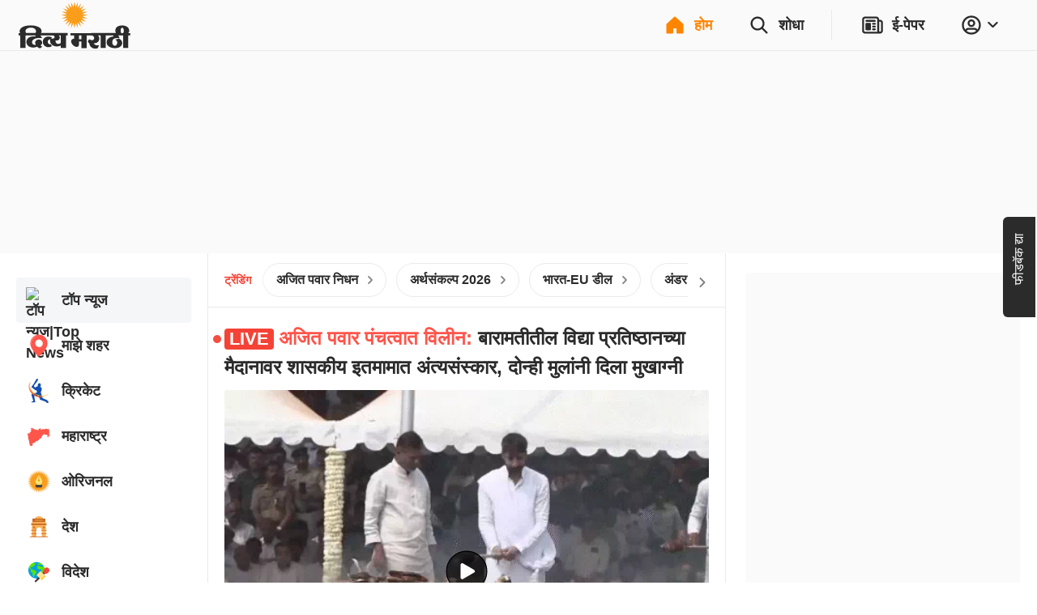

--- FILE ---
content_type: application/javascript; charset=utf-8
request_url: https://fundingchoicesmessages.google.com/f/AGSKWxU0gXLr-HyMJmtxnqNwZfsv-g5OqDKLnUbyYNrEPUf7o9XZnnpqig6f-DD1miJkB6TopB7OEWGYadX50oONr_smX5n1uYXsewEOAcea9pCpagEMKE0kL4_eKd5EBqb_Hj52FRKLU12zghHmagQXtJNHYZP9qXPACwgbuS0I2S6R6PQGXsYs0K605fZc/_/adsco./adlink?/public/ad?/adbottom..480x60/
body_size: -1283
content:
window['25a8c867-962a-4fbf-9cb8-05b34b7565c3'] = true;